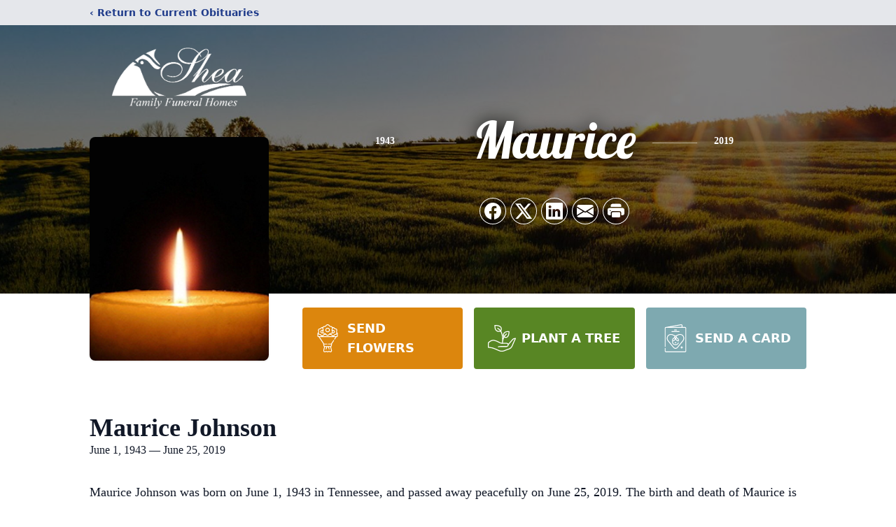

--- FILE ---
content_type: text/html; charset=utf-8
request_url: https://www.google.com/recaptcha/enterprise/anchor?ar=1&k=6LdVzfkqAAAAADah_ghhs8lwCZAw7t-INfTVCqXk&co=aHR0cHM6Ly93d3cuc2hlYWZ1bmVyYWxob21lcy5jb206NDQz&hl=en&type=image&v=PoyoqOPhxBO7pBk68S4YbpHZ&theme=light&size=invisible&badge=bottomright&anchor-ms=20000&execute-ms=30000&cb=stwunv8dyuby
body_size: 49774
content:
<!DOCTYPE HTML><html dir="ltr" lang="en"><head><meta http-equiv="Content-Type" content="text/html; charset=UTF-8">
<meta http-equiv="X-UA-Compatible" content="IE=edge">
<title>reCAPTCHA</title>
<style type="text/css">
/* cyrillic-ext */
@font-face {
  font-family: 'Roboto';
  font-style: normal;
  font-weight: 400;
  font-stretch: 100%;
  src: url(//fonts.gstatic.com/s/roboto/v48/KFO7CnqEu92Fr1ME7kSn66aGLdTylUAMa3GUBHMdazTgWw.woff2) format('woff2');
  unicode-range: U+0460-052F, U+1C80-1C8A, U+20B4, U+2DE0-2DFF, U+A640-A69F, U+FE2E-FE2F;
}
/* cyrillic */
@font-face {
  font-family: 'Roboto';
  font-style: normal;
  font-weight: 400;
  font-stretch: 100%;
  src: url(//fonts.gstatic.com/s/roboto/v48/KFO7CnqEu92Fr1ME7kSn66aGLdTylUAMa3iUBHMdazTgWw.woff2) format('woff2');
  unicode-range: U+0301, U+0400-045F, U+0490-0491, U+04B0-04B1, U+2116;
}
/* greek-ext */
@font-face {
  font-family: 'Roboto';
  font-style: normal;
  font-weight: 400;
  font-stretch: 100%;
  src: url(//fonts.gstatic.com/s/roboto/v48/KFO7CnqEu92Fr1ME7kSn66aGLdTylUAMa3CUBHMdazTgWw.woff2) format('woff2');
  unicode-range: U+1F00-1FFF;
}
/* greek */
@font-face {
  font-family: 'Roboto';
  font-style: normal;
  font-weight: 400;
  font-stretch: 100%;
  src: url(//fonts.gstatic.com/s/roboto/v48/KFO7CnqEu92Fr1ME7kSn66aGLdTylUAMa3-UBHMdazTgWw.woff2) format('woff2');
  unicode-range: U+0370-0377, U+037A-037F, U+0384-038A, U+038C, U+038E-03A1, U+03A3-03FF;
}
/* math */
@font-face {
  font-family: 'Roboto';
  font-style: normal;
  font-weight: 400;
  font-stretch: 100%;
  src: url(//fonts.gstatic.com/s/roboto/v48/KFO7CnqEu92Fr1ME7kSn66aGLdTylUAMawCUBHMdazTgWw.woff2) format('woff2');
  unicode-range: U+0302-0303, U+0305, U+0307-0308, U+0310, U+0312, U+0315, U+031A, U+0326-0327, U+032C, U+032F-0330, U+0332-0333, U+0338, U+033A, U+0346, U+034D, U+0391-03A1, U+03A3-03A9, U+03B1-03C9, U+03D1, U+03D5-03D6, U+03F0-03F1, U+03F4-03F5, U+2016-2017, U+2034-2038, U+203C, U+2040, U+2043, U+2047, U+2050, U+2057, U+205F, U+2070-2071, U+2074-208E, U+2090-209C, U+20D0-20DC, U+20E1, U+20E5-20EF, U+2100-2112, U+2114-2115, U+2117-2121, U+2123-214F, U+2190, U+2192, U+2194-21AE, U+21B0-21E5, U+21F1-21F2, U+21F4-2211, U+2213-2214, U+2216-22FF, U+2308-230B, U+2310, U+2319, U+231C-2321, U+2336-237A, U+237C, U+2395, U+239B-23B7, U+23D0, U+23DC-23E1, U+2474-2475, U+25AF, U+25B3, U+25B7, U+25BD, U+25C1, U+25CA, U+25CC, U+25FB, U+266D-266F, U+27C0-27FF, U+2900-2AFF, U+2B0E-2B11, U+2B30-2B4C, U+2BFE, U+3030, U+FF5B, U+FF5D, U+1D400-1D7FF, U+1EE00-1EEFF;
}
/* symbols */
@font-face {
  font-family: 'Roboto';
  font-style: normal;
  font-weight: 400;
  font-stretch: 100%;
  src: url(//fonts.gstatic.com/s/roboto/v48/KFO7CnqEu92Fr1ME7kSn66aGLdTylUAMaxKUBHMdazTgWw.woff2) format('woff2');
  unicode-range: U+0001-000C, U+000E-001F, U+007F-009F, U+20DD-20E0, U+20E2-20E4, U+2150-218F, U+2190, U+2192, U+2194-2199, U+21AF, U+21E6-21F0, U+21F3, U+2218-2219, U+2299, U+22C4-22C6, U+2300-243F, U+2440-244A, U+2460-24FF, U+25A0-27BF, U+2800-28FF, U+2921-2922, U+2981, U+29BF, U+29EB, U+2B00-2BFF, U+4DC0-4DFF, U+FFF9-FFFB, U+10140-1018E, U+10190-1019C, U+101A0, U+101D0-101FD, U+102E0-102FB, U+10E60-10E7E, U+1D2C0-1D2D3, U+1D2E0-1D37F, U+1F000-1F0FF, U+1F100-1F1AD, U+1F1E6-1F1FF, U+1F30D-1F30F, U+1F315, U+1F31C, U+1F31E, U+1F320-1F32C, U+1F336, U+1F378, U+1F37D, U+1F382, U+1F393-1F39F, U+1F3A7-1F3A8, U+1F3AC-1F3AF, U+1F3C2, U+1F3C4-1F3C6, U+1F3CA-1F3CE, U+1F3D4-1F3E0, U+1F3ED, U+1F3F1-1F3F3, U+1F3F5-1F3F7, U+1F408, U+1F415, U+1F41F, U+1F426, U+1F43F, U+1F441-1F442, U+1F444, U+1F446-1F449, U+1F44C-1F44E, U+1F453, U+1F46A, U+1F47D, U+1F4A3, U+1F4B0, U+1F4B3, U+1F4B9, U+1F4BB, U+1F4BF, U+1F4C8-1F4CB, U+1F4D6, U+1F4DA, U+1F4DF, U+1F4E3-1F4E6, U+1F4EA-1F4ED, U+1F4F7, U+1F4F9-1F4FB, U+1F4FD-1F4FE, U+1F503, U+1F507-1F50B, U+1F50D, U+1F512-1F513, U+1F53E-1F54A, U+1F54F-1F5FA, U+1F610, U+1F650-1F67F, U+1F687, U+1F68D, U+1F691, U+1F694, U+1F698, U+1F6AD, U+1F6B2, U+1F6B9-1F6BA, U+1F6BC, U+1F6C6-1F6CF, U+1F6D3-1F6D7, U+1F6E0-1F6EA, U+1F6F0-1F6F3, U+1F6F7-1F6FC, U+1F700-1F7FF, U+1F800-1F80B, U+1F810-1F847, U+1F850-1F859, U+1F860-1F887, U+1F890-1F8AD, U+1F8B0-1F8BB, U+1F8C0-1F8C1, U+1F900-1F90B, U+1F93B, U+1F946, U+1F984, U+1F996, U+1F9E9, U+1FA00-1FA6F, U+1FA70-1FA7C, U+1FA80-1FA89, U+1FA8F-1FAC6, U+1FACE-1FADC, U+1FADF-1FAE9, U+1FAF0-1FAF8, U+1FB00-1FBFF;
}
/* vietnamese */
@font-face {
  font-family: 'Roboto';
  font-style: normal;
  font-weight: 400;
  font-stretch: 100%;
  src: url(//fonts.gstatic.com/s/roboto/v48/KFO7CnqEu92Fr1ME7kSn66aGLdTylUAMa3OUBHMdazTgWw.woff2) format('woff2');
  unicode-range: U+0102-0103, U+0110-0111, U+0128-0129, U+0168-0169, U+01A0-01A1, U+01AF-01B0, U+0300-0301, U+0303-0304, U+0308-0309, U+0323, U+0329, U+1EA0-1EF9, U+20AB;
}
/* latin-ext */
@font-face {
  font-family: 'Roboto';
  font-style: normal;
  font-weight: 400;
  font-stretch: 100%;
  src: url(//fonts.gstatic.com/s/roboto/v48/KFO7CnqEu92Fr1ME7kSn66aGLdTylUAMa3KUBHMdazTgWw.woff2) format('woff2');
  unicode-range: U+0100-02BA, U+02BD-02C5, U+02C7-02CC, U+02CE-02D7, U+02DD-02FF, U+0304, U+0308, U+0329, U+1D00-1DBF, U+1E00-1E9F, U+1EF2-1EFF, U+2020, U+20A0-20AB, U+20AD-20C0, U+2113, U+2C60-2C7F, U+A720-A7FF;
}
/* latin */
@font-face {
  font-family: 'Roboto';
  font-style: normal;
  font-weight: 400;
  font-stretch: 100%;
  src: url(//fonts.gstatic.com/s/roboto/v48/KFO7CnqEu92Fr1ME7kSn66aGLdTylUAMa3yUBHMdazQ.woff2) format('woff2');
  unicode-range: U+0000-00FF, U+0131, U+0152-0153, U+02BB-02BC, U+02C6, U+02DA, U+02DC, U+0304, U+0308, U+0329, U+2000-206F, U+20AC, U+2122, U+2191, U+2193, U+2212, U+2215, U+FEFF, U+FFFD;
}
/* cyrillic-ext */
@font-face {
  font-family: 'Roboto';
  font-style: normal;
  font-weight: 500;
  font-stretch: 100%;
  src: url(//fonts.gstatic.com/s/roboto/v48/KFO7CnqEu92Fr1ME7kSn66aGLdTylUAMa3GUBHMdazTgWw.woff2) format('woff2');
  unicode-range: U+0460-052F, U+1C80-1C8A, U+20B4, U+2DE0-2DFF, U+A640-A69F, U+FE2E-FE2F;
}
/* cyrillic */
@font-face {
  font-family: 'Roboto';
  font-style: normal;
  font-weight: 500;
  font-stretch: 100%;
  src: url(//fonts.gstatic.com/s/roboto/v48/KFO7CnqEu92Fr1ME7kSn66aGLdTylUAMa3iUBHMdazTgWw.woff2) format('woff2');
  unicode-range: U+0301, U+0400-045F, U+0490-0491, U+04B0-04B1, U+2116;
}
/* greek-ext */
@font-face {
  font-family: 'Roboto';
  font-style: normal;
  font-weight: 500;
  font-stretch: 100%;
  src: url(//fonts.gstatic.com/s/roboto/v48/KFO7CnqEu92Fr1ME7kSn66aGLdTylUAMa3CUBHMdazTgWw.woff2) format('woff2');
  unicode-range: U+1F00-1FFF;
}
/* greek */
@font-face {
  font-family: 'Roboto';
  font-style: normal;
  font-weight: 500;
  font-stretch: 100%;
  src: url(//fonts.gstatic.com/s/roboto/v48/KFO7CnqEu92Fr1ME7kSn66aGLdTylUAMa3-UBHMdazTgWw.woff2) format('woff2');
  unicode-range: U+0370-0377, U+037A-037F, U+0384-038A, U+038C, U+038E-03A1, U+03A3-03FF;
}
/* math */
@font-face {
  font-family: 'Roboto';
  font-style: normal;
  font-weight: 500;
  font-stretch: 100%;
  src: url(//fonts.gstatic.com/s/roboto/v48/KFO7CnqEu92Fr1ME7kSn66aGLdTylUAMawCUBHMdazTgWw.woff2) format('woff2');
  unicode-range: U+0302-0303, U+0305, U+0307-0308, U+0310, U+0312, U+0315, U+031A, U+0326-0327, U+032C, U+032F-0330, U+0332-0333, U+0338, U+033A, U+0346, U+034D, U+0391-03A1, U+03A3-03A9, U+03B1-03C9, U+03D1, U+03D5-03D6, U+03F0-03F1, U+03F4-03F5, U+2016-2017, U+2034-2038, U+203C, U+2040, U+2043, U+2047, U+2050, U+2057, U+205F, U+2070-2071, U+2074-208E, U+2090-209C, U+20D0-20DC, U+20E1, U+20E5-20EF, U+2100-2112, U+2114-2115, U+2117-2121, U+2123-214F, U+2190, U+2192, U+2194-21AE, U+21B0-21E5, U+21F1-21F2, U+21F4-2211, U+2213-2214, U+2216-22FF, U+2308-230B, U+2310, U+2319, U+231C-2321, U+2336-237A, U+237C, U+2395, U+239B-23B7, U+23D0, U+23DC-23E1, U+2474-2475, U+25AF, U+25B3, U+25B7, U+25BD, U+25C1, U+25CA, U+25CC, U+25FB, U+266D-266F, U+27C0-27FF, U+2900-2AFF, U+2B0E-2B11, U+2B30-2B4C, U+2BFE, U+3030, U+FF5B, U+FF5D, U+1D400-1D7FF, U+1EE00-1EEFF;
}
/* symbols */
@font-face {
  font-family: 'Roboto';
  font-style: normal;
  font-weight: 500;
  font-stretch: 100%;
  src: url(//fonts.gstatic.com/s/roboto/v48/KFO7CnqEu92Fr1ME7kSn66aGLdTylUAMaxKUBHMdazTgWw.woff2) format('woff2');
  unicode-range: U+0001-000C, U+000E-001F, U+007F-009F, U+20DD-20E0, U+20E2-20E4, U+2150-218F, U+2190, U+2192, U+2194-2199, U+21AF, U+21E6-21F0, U+21F3, U+2218-2219, U+2299, U+22C4-22C6, U+2300-243F, U+2440-244A, U+2460-24FF, U+25A0-27BF, U+2800-28FF, U+2921-2922, U+2981, U+29BF, U+29EB, U+2B00-2BFF, U+4DC0-4DFF, U+FFF9-FFFB, U+10140-1018E, U+10190-1019C, U+101A0, U+101D0-101FD, U+102E0-102FB, U+10E60-10E7E, U+1D2C0-1D2D3, U+1D2E0-1D37F, U+1F000-1F0FF, U+1F100-1F1AD, U+1F1E6-1F1FF, U+1F30D-1F30F, U+1F315, U+1F31C, U+1F31E, U+1F320-1F32C, U+1F336, U+1F378, U+1F37D, U+1F382, U+1F393-1F39F, U+1F3A7-1F3A8, U+1F3AC-1F3AF, U+1F3C2, U+1F3C4-1F3C6, U+1F3CA-1F3CE, U+1F3D4-1F3E0, U+1F3ED, U+1F3F1-1F3F3, U+1F3F5-1F3F7, U+1F408, U+1F415, U+1F41F, U+1F426, U+1F43F, U+1F441-1F442, U+1F444, U+1F446-1F449, U+1F44C-1F44E, U+1F453, U+1F46A, U+1F47D, U+1F4A3, U+1F4B0, U+1F4B3, U+1F4B9, U+1F4BB, U+1F4BF, U+1F4C8-1F4CB, U+1F4D6, U+1F4DA, U+1F4DF, U+1F4E3-1F4E6, U+1F4EA-1F4ED, U+1F4F7, U+1F4F9-1F4FB, U+1F4FD-1F4FE, U+1F503, U+1F507-1F50B, U+1F50D, U+1F512-1F513, U+1F53E-1F54A, U+1F54F-1F5FA, U+1F610, U+1F650-1F67F, U+1F687, U+1F68D, U+1F691, U+1F694, U+1F698, U+1F6AD, U+1F6B2, U+1F6B9-1F6BA, U+1F6BC, U+1F6C6-1F6CF, U+1F6D3-1F6D7, U+1F6E0-1F6EA, U+1F6F0-1F6F3, U+1F6F7-1F6FC, U+1F700-1F7FF, U+1F800-1F80B, U+1F810-1F847, U+1F850-1F859, U+1F860-1F887, U+1F890-1F8AD, U+1F8B0-1F8BB, U+1F8C0-1F8C1, U+1F900-1F90B, U+1F93B, U+1F946, U+1F984, U+1F996, U+1F9E9, U+1FA00-1FA6F, U+1FA70-1FA7C, U+1FA80-1FA89, U+1FA8F-1FAC6, U+1FACE-1FADC, U+1FADF-1FAE9, U+1FAF0-1FAF8, U+1FB00-1FBFF;
}
/* vietnamese */
@font-face {
  font-family: 'Roboto';
  font-style: normal;
  font-weight: 500;
  font-stretch: 100%;
  src: url(//fonts.gstatic.com/s/roboto/v48/KFO7CnqEu92Fr1ME7kSn66aGLdTylUAMa3OUBHMdazTgWw.woff2) format('woff2');
  unicode-range: U+0102-0103, U+0110-0111, U+0128-0129, U+0168-0169, U+01A0-01A1, U+01AF-01B0, U+0300-0301, U+0303-0304, U+0308-0309, U+0323, U+0329, U+1EA0-1EF9, U+20AB;
}
/* latin-ext */
@font-face {
  font-family: 'Roboto';
  font-style: normal;
  font-weight: 500;
  font-stretch: 100%;
  src: url(//fonts.gstatic.com/s/roboto/v48/KFO7CnqEu92Fr1ME7kSn66aGLdTylUAMa3KUBHMdazTgWw.woff2) format('woff2');
  unicode-range: U+0100-02BA, U+02BD-02C5, U+02C7-02CC, U+02CE-02D7, U+02DD-02FF, U+0304, U+0308, U+0329, U+1D00-1DBF, U+1E00-1E9F, U+1EF2-1EFF, U+2020, U+20A0-20AB, U+20AD-20C0, U+2113, U+2C60-2C7F, U+A720-A7FF;
}
/* latin */
@font-face {
  font-family: 'Roboto';
  font-style: normal;
  font-weight: 500;
  font-stretch: 100%;
  src: url(//fonts.gstatic.com/s/roboto/v48/KFO7CnqEu92Fr1ME7kSn66aGLdTylUAMa3yUBHMdazQ.woff2) format('woff2');
  unicode-range: U+0000-00FF, U+0131, U+0152-0153, U+02BB-02BC, U+02C6, U+02DA, U+02DC, U+0304, U+0308, U+0329, U+2000-206F, U+20AC, U+2122, U+2191, U+2193, U+2212, U+2215, U+FEFF, U+FFFD;
}
/* cyrillic-ext */
@font-face {
  font-family: 'Roboto';
  font-style: normal;
  font-weight: 900;
  font-stretch: 100%;
  src: url(//fonts.gstatic.com/s/roboto/v48/KFO7CnqEu92Fr1ME7kSn66aGLdTylUAMa3GUBHMdazTgWw.woff2) format('woff2');
  unicode-range: U+0460-052F, U+1C80-1C8A, U+20B4, U+2DE0-2DFF, U+A640-A69F, U+FE2E-FE2F;
}
/* cyrillic */
@font-face {
  font-family: 'Roboto';
  font-style: normal;
  font-weight: 900;
  font-stretch: 100%;
  src: url(//fonts.gstatic.com/s/roboto/v48/KFO7CnqEu92Fr1ME7kSn66aGLdTylUAMa3iUBHMdazTgWw.woff2) format('woff2');
  unicode-range: U+0301, U+0400-045F, U+0490-0491, U+04B0-04B1, U+2116;
}
/* greek-ext */
@font-face {
  font-family: 'Roboto';
  font-style: normal;
  font-weight: 900;
  font-stretch: 100%;
  src: url(//fonts.gstatic.com/s/roboto/v48/KFO7CnqEu92Fr1ME7kSn66aGLdTylUAMa3CUBHMdazTgWw.woff2) format('woff2');
  unicode-range: U+1F00-1FFF;
}
/* greek */
@font-face {
  font-family: 'Roboto';
  font-style: normal;
  font-weight: 900;
  font-stretch: 100%;
  src: url(//fonts.gstatic.com/s/roboto/v48/KFO7CnqEu92Fr1ME7kSn66aGLdTylUAMa3-UBHMdazTgWw.woff2) format('woff2');
  unicode-range: U+0370-0377, U+037A-037F, U+0384-038A, U+038C, U+038E-03A1, U+03A3-03FF;
}
/* math */
@font-face {
  font-family: 'Roboto';
  font-style: normal;
  font-weight: 900;
  font-stretch: 100%;
  src: url(//fonts.gstatic.com/s/roboto/v48/KFO7CnqEu92Fr1ME7kSn66aGLdTylUAMawCUBHMdazTgWw.woff2) format('woff2');
  unicode-range: U+0302-0303, U+0305, U+0307-0308, U+0310, U+0312, U+0315, U+031A, U+0326-0327, U+032C, U+032F-0330, U+0332-0333, U+0338, U+033A, U+0346, U+034D, U+0391-03A1, U+03A3-03A9, U+03B1-03C9, U+03D1, U+03D5-03D6, U+03F0-03F1, U+03F4-03F5, U+2016-2017, U+2034-2038, U+203C, U+2040, U+2043, U+2047, U+2050, U+2057, U+205F, U+2070-2071, U+2074-208E, U+2090-209C, U+20D0-20DC, U+20E1, U+20E5-20EF, U+2100-2112, U+2114-2115, U+2117-2121, U+2123-214F, U+2190, U+2192, U+2194-21AE, U+21B0-21E5, U+21F1-21F2, U+21F4-2211, U+2213-2214, U+2216-22FF, U+2308-230B, U+2310, U+2319, U+231C-2321, U+2336-237A, U+237C, U+2395, U+239B-23B7, U+23D0, U+23DC-23E1, U+2474-2475, U+25AF, U+25B3, U+25B7, U+25BD, U+25C1, U+25CA, U+25CC, U+25FB, U+266D-266F, U+27C0-27FF, U+2900-2AFF, U+2B0E-2B11, U+2B30-2B4C, U+2BFE, U+3030, U+FF5B, U+FF5D, U+1D400-1D7FF, U+1EE00-1EEFF;
}
/* symbols */
@font-face {
  font-family: 'Roboto';
  font-style: normal;
  font-weight: 900;
  font-stretch: 100%;
  src: url(//fonts.gstatic.com/s/roboto/v48/KFO7CnqEu92Fr1ME7kSn66aGLdTylUAMaxKUBHMdazTgWw.woff2) format('woff2');
  unicode-range: U+0001-000C, U+000E-001F, U+007F-009F, U+20DD-20E0, U+20E2-20E4, U+2150-218F, U+2190, U+2192, U+2194-2199, U+21AF, U+21E6-21F0, U+21F3, U+2218-2219, U+2299, U+22C4-22C6, U+2300-243F, U+2440-244A, U+2460-24FF, U+25A0-27BF, U+2800-28FF, U+2921-2922, U+2981, U+29BF, U+29EB, U+2B00-2BFF, U+4DC0-4DFF, U+FFF9-FFFB, U+10140-1018E, U+10190-1019C, U+101A0, U+101D0-101FD, U+102E0-102FB, U+10E60-10E7E, U+1D2C0-1D2D3, U+1D2E0-1D37F, U+1F000-1F0FF, U+1F100-1F1AD, U+1F1E6-1F1FF, U+1F30D-1F30F, U+1F315, U+1F31C, U+1F31E, U+1F320-1F32C, U+1F336, U+1F378, U+1F37D, U+1F382, U+1F393-1F39F, U+1F3A7-1F3A8, U+1F3AC-1F3AF, U+1F3C2, U+1F3C4-1F3C6, U+1F3CA-1F3CE, U+1F3D4-1F3E0, U+1F3ED, U+1F3F1-1F3F3, U+1F3F5-1F3F7, U+1F408, U+1F415, U+1F41F, U+1F426, U+1F43F, U+1F441-1F442, U+1F444, U+1F446-1F449, U+1F44C-1F44E, U+1F453, U+1F46A, U+1F47D, U+1F4A3, U+1F4B0, U+1F4B3, U+1F4B9, U+1F4BB, U+1F4BF, U+1F4C8-1F4CB, U+1F4D6, U+1F4DA, U+1F4DF, U+1F4E3-1F4E6, U+1F4EA-1F4ED, U+1F4F7, U+1F4F9-1F4FB, U+1F4FD-1F4FE, U+1F503, U+1F507-1F50B, U+1F50D, U+1F512-1F513, U+1F53E-1F54A, U+1F54F-1F5FA, U+1F610, U+1F650-1F67F, U+1F687, U+1F68D, U+1F691, U+1F694, U+1F698, U+1F6AD, U+1F6B2, U+1F6B9-1F6BA, U+1F6BC, U+1F6C6-1F6CF, U+1F6D3-1F6D7, U+1F6E0-1F6EA, U+1F6F0-1F6F3, U+1F6F7-1F6FC, U+1F700-1F7FF, U+1F800-1F80B, U+1F810-1F847, U+1F850-1F859, U+1F860-1F887, U+1F890-1F8AD, U+1F8B0-1F8BB, U+1F8C0-1F8C1, U+1F900-1F90B, U+1F93B, U+1F946, U+1F984, U+1F996, U+1F9E9, U+1FA00-1FA6F, U+1FA70-1FA7C, U+1FA80-1FA89, U+1FA8F-1FAC6, U+1FACE-1FADC, U+1FADF-1FAE9, U+1FAF0-1FAF8, U+1FB00-1FBFF;
}
/* vietnamese */
@font-face {
  font-family: 'Roboto';
  font-style: normal;
  font-weight: 900;
  font-stretch: 100%;
  src: url(//fonts.gstatic.com/s/roboto/v48/KFO7CnqEu92Fr1ME7kSn66aGLdTylUAMa3OUBHMdazTgWw.woff2) format('woff2');
  unicode-range: U+0102-0103, U+0110-0111, U+0128-0129, U+0168-0169, U+01A0-01A1, U+01AF-01B0, U+0300-0301, U+0303-0304, U+0308-0309, U+0323, U+0329, U+1EA0-1EF9, U+20AB;
}
/* latin-ext */
@font-face {
  font-family: 'Roboto';
  font-style: normal;
  font-weight: 900;
  font-stretch: 100%;
  src: url(//fonts.gstatic.com/s/roboto/v48/KFO7CnqEu92Fr1ME7kSn66aGLdTylUAMa3KUBHMdazTgWw.woff2) format('woff2');
  unicode-range: U+0100-02BA, U+02BD-02C5, U+02C7-02CC, U+02CE-02D7, U+02DD-02FF, U+0304, U+0308, U+0329, U+1D00-1DBF, U+1E00-1E9F, U+1EF2-1EFF, U+2020, U+20A0-20AB, U+20AD-20C0, U+2113, U+2C60-2C7F, U+A720-A7FF;
}
/* latin */
@font-face {
  font-family: 'Roboto';
  font-style: normal;
  font-weight: 900;
  font-stretch: 100%;
  src: url(//fonts.gstatic.com/s/roboto/v48/KFO7CnqEu92Fr1ME7kSn66aGLdTylUAMa3yUBHMdazQ.woff2) format('woff2');
  unicode-range: U+0000-00FF, U+0131, U+0152-0153, U+02BB-02BC, U+02C6, U+02DA, U+02DC, U+0304, U+0308, U+0329, U+2000-206F, U+20AC, U+2122, U+2191, U+2193, U+2212, U+2215, U+FEFF, U+FFFD;
}

</style>
<link rel="stylesheet" type="text/css" href="https://www.gstatic.com/recaptcha/releases/PoyoqOPhxBO7pBk68S4YbpHZ/styles__ltr.css">
<script nonce="FQkXKzH4NcT6rzvtNzN7ZA" type="text/javascript">window['__recaptcha_api'] = 'https://www.google.com/recaptcha/enterprise/';</script>
<script type="text/javascript" src="https://www.gstatic.com/recaptcha/releases/PoyoqOPhxBO7pBk68S4YbpHZ/recaptcha__en.js" nonce="FQkXKzH4NcT6rzvtNzN7ZA">
      
    </script></head>
<body><div id="rc-anchor-alert" class="rc-anchor-alert"></div>
<input type="hidden" id="recaptcha-token" value="[base64]">
<script type="text/javascript" nonce="FQkXKzH4NcT6rzvtNzN7ZA">
      recaptcha.anchor.Main.init("[\x22ainput\x22,[\x22bgdata\x22,\x22\x22,\[base64]/[base64]/[base64]/[base64]/[base64]/[base64]/[base64]/[base64]/[base64]/[base64]\\u003d\x22,\[base64]\\u003d\x22,\[base64]/DnMKvw4bDljjCpsOIw4dgwrDDm1jCm8KRMw0Zw7HDkDjDncKCZcKDQMOBKRzCvWtxeMKyZMO1CDfCrMOew4FYBGLDvmICWcKXw4/[base64]/CqsKmw4zDk8O4w7fDk0jDicOBwrvCklLDn8OPw63CnsK1w55YCDfDjcK0w6HDhcOMGA80Nm7Dj8ONw7Iab8OkXMOEw6hFXsKjw4NswqXCpcOnw5/DisKcwonCjUDDpz3Cp1TDqMOmXcKYbsOyesOWwofDg8OHFVHCtk1Twq06wpwhw57Cg8KXwp53wqDCoUkfbnQdwr0vw4LDkj/Cpk9FwoHCoAtXEULDnk1ywrTCuQ7Di8O1T2xyA8O1w6XCv8Kjw7IhGsKaw6bCpQ/CoSvDm04nw7ZgU0Iqw4hRwrALw5UXCsK+TBXDk8ORah/DkGPCjgTDoMK0Qgwtw7fCkcOeSDTDu8KoXMKdwrA8bcOXw4cdWHFfcxEMwrDCucO1c8KWw4LDjcOydMOtw7JEF8OzEELCg3HDrmXCpMKQwozCiC4awpVJNcKML8KqGsKiAMOJfR/Dn8OZwrQ6Mh7DkD18w73Chipjw7l8XGdAw4wHw4VIw4PCnsKcbMKnVi4Hw78rCMKqwrnCssO/ZWzCtH0ew4UXw5/[base64]/Cm8KRwq8qwofDosKSCcOZw7dfw4dccjULLDpiw4bCqMKqOSrDgMKuVsKoJMKsISDCksOHwqTDhVYvewfDhsK8TsOSwosNahzDrWhFwpnDlRjComXDqMKIH8OKS0/DhD7CjyXDvcO3w77Ch8OxwqzDgQsVw5HDi8K1LsO4w79hR8OkfMKQw5szK8K/woJUX8Ksw73CrwcIdTrDscODYBl4w4FywoXCpMKRM8KzwogHw5LCrcO1IUItNcK0PsOgwqvCmX/CmMKNwrLDuMKgEcOwwrrDtsKPDgHCqcKyIMOMwokHFh4pBMO6w4xUDMOcwqvCnQrDp8KedDrCjkHCpMKuUsKUw7LDicKEw7Azw5guw7wsw7khwr7DnV0Vw5fDm8KGWVNnw7AHwp1Kw6Yfw7YpWsKJwrnCuQpwPMOUPMOUw6zDscK+ETXCj2nCjMO/HsKvVn3CvsO8wpXDr8O+aFDDjW0swqQvw4/[base64]/DrwLDpEzDoGvDsBPCtcOlw43DgsKhw4YIwpnDiFDCl8KzIBktw74Awo3DjMKwwqPCnsOswqZlwpvDk8KAE0rCm0/Djk9eN8OQR8OGOUZ+dyrChUAfw5sWwqLCs2JXwpIXw7dvAFfDlsKOwoTDhcOgc8O9VcO2Q0LDsn7CiVbCvMKlN2PCkcKySjQ/[base64]/[base64]/CnR3DnHnDvMKKw71iKcO0MsKPwrh/e1jCt1kIQcOWwowBwozDpULDj2LDj8OfwrnDlWLClMKJw6nDgcK0Z3RnCsKFwrnClcOkZnHDsE/ClcKvRmTCv8K3fMO0wpnDhVnDq8OYw4XCkTUvw6ovw7XCqsOmwpvClkd+Vg/DvHPDjsKDIsKBHgpEOg4XLMKxwopMwrTCpmAqw79Vwp5VaERhwqYXGADCrHHDmhw/w6l6w6LDtsO6f8KVNSgiwrnCi8OyFSJqwoYNwq1XcjvDtcO+w7YVRcOcwqrDjjsDacOEwrPDvXpTwqMxVcOCXyvCuknCgsOQw7Jbw6nDqMKGwq7CscKwXHXDisKawow/HsO/w6HDoX8RwqUeHiQCwr8Dw7HDksOkQhcUw7Btw7jDncKSO8KAw7JywpA5IcK6w7kTwrHDk0J5Lgk2w4ETw4LCocKhwpTCs2wrw7V3w57DhH3DocObwqwRTcOMTxnChnVVS3/DucO2OsKEw6dadFXCpQFFVsOkw7zCgMKbw7HDrsK7woTCrcOVBiLCpsKrXcKYwrTChT5+AcO4w6rCnMKjwoPCkkXClsKvOChUa8OGGsO5SX83VsOaCDnCiMKNAgIxw58hRRZzwrvCncKVw6LDrMOKHAJ/wp5WwrAxw7zCgDYNwqcowoHCiMOtQcKBw4zCgn7Co8KLZUcqX8KJw5DCnkcYYznDlX/DswZDwpnDhsKZexPDpgA7DcOvwqjDhE/[base64]/w4HDrH7CtB7DvsOnwqrDrnYywqxpcMOXw6jDuMOtwobDm1hXw7Rfw5/[base64]/[base64]/wqvDscOtC3jCmkMcIGDCocOmw4Qnw6XCrxXDqsOIw7jCg8KjAXEzwopKw4V4PMOFW8K0wpPCgcOjwrvCk8OZw6YdL13CtHwXHG1Ew6EkJsKfwqdWwpJOwpjDrsKRMcOBXSnDhUnDmBnDu8O/bWk4w6vCgMOWfm3DuH8+wrrCpcKkw7DDm2oRwr1lWm/CusOCwrRcwqBQwrQQwoTCuB/DscO4UyDDulYAAT7DlsOtw7TCiMKDcFpCw5jDocOrw6xIw7cxw7Z9Kz/[base64]/CqcOkw4oCwrlbw7MjUcKzwq7DvxwbwpAOOSgKw6l+w6RIW8KjM8OZw5PCq8Kew7h9wp7CqMOKwpjDiMO/dzHDgyPDuSkFbSxGLBrCs8OxbcODZMKqA8K/AcOVTMKvM8Ojw77CgRgVVsK3VE8+w4HCiB/CjsOXwrHCmT7DuA4kw4E+wqnCvUYewobCscK5wq3Dj1fDk3LDkRbDh0sWw5/CvlJVF8KvXxXDoMOsAMKJwrXCqGkNfcOyZVnDuj/ClSkUw7dww6zCly3DtVDDkXDDnUpVQsK3CsKZAsK/B0LDp8KqwocYw5rDu8Olwr3ChMOhwovCusOjwpzDrsORw6VOdn4lFUPCisKdSW12wrMWw5gAwqXCpSrCoMOgAn3CjgzCmUjCk15/dAXDvBZdUBofwpElwqVhTiXDgMKzw5PDu8OpEwoow41SGcKpw5oVwqldU8KhwoXDmhM/wpxHwoXDlBNGw7JfwrLDlzDDvVnCksOtw6fDmsK7H8Oowo/DsXg4wpEQwp56wrVjecOewp5sUExKJSzDo0PDrsO/w5LCigbDgMK7FADDtsKlw4LCpsOzw4PCosKzwqwjwqo4wp1lTWNaw7Ilwropw7/[base64]/w45TDAQYcnbCmsKIRk3Dq8Ogw7oWBi7DvcKDwq7CoF7DlgnDlsKeeWrDrSMRHlTDpsK/wqLDlsK3S8OZTEcvwoh9wr3CkcOpw6zDtCofeV9VAB1Aw6ZHwpZtw6QJWcKMwr5kwrkuwqPClMOfEMKyAjZHbSXDiMO/w6cPC8KRwoQWW8K4wpNsBcOBNsKbYsOsNsKQwr7DpgrDucOOQ3ctPMOLw7xjw7zClGRRGMOWwqkwIDXCrQ8LETIcYhrDt8Kkwr/Ck1vCtsOGw7A5w4lfw70Wc8KMwoF5w7BEw7/DiEUFLsKJw7pHw58AwqrDsUQIECXCvsOqdHAOw7jCscKLwrbCkHvCtsKFGkheJ0Uow7s6woTDjDnCqV1aw6piWXrCrcKCScOLIMO5wrrDr8OKwqLCgCDCh3ktw5TDrMKvwolhP8KrOEDChsOocWHCpgJQw7IJwqckGlDCnlldwrnCq8KewrBow48kwo/DsnVBX8OJwq5mwp52wpISThLCi13CrA96w5zClsKEw6jChiILwpNFbgLDlgnDhMOXesO+wrvCgSvCrcOSw440wp46w4lnB17DvU4XbMKIwoBZThLDsMKawqMhw6p5KMOwbcKJMlRHwoJowrpHw4IVwohXw60Tw7fCrMKACsO4AsO9woxlXcKSWMK/w6t8woDCm8KUw7rDjHnCtsKJOQY5UsKWwpTDlcODGMKPwqvCtzV3w7tKw7QVwoDDq3PCnsOTMMOPB8OjLMOyXMO1FsO7w7nDs17Du8KKw6LCvW7Cq0XCi2vCnxfDm8OewpVUPsK/NMKRDsKkw4lmw4tfwoQWw6RCw5YmwqIXHWFsDcKCw6c/w6bCsgMaGjYlw4XCu1hnw4Eow4M2wpHDkcOXw6jCv3Rjwo4zYMK1PsOZT8K1PMK9SFrClg9HbRlRwqrCv8OwVMOWNirDjsKqScOIw5p0wpfDsinCgMO7wobCiR3Cu8OJwpnDk0XDjUXCiMOWw5bDjsKcOcOROcKFw7ZqA8KSwoFXw5/Cr8KkC8KRwoXDgktywqLDrDUKw4ZywqPClxg3wqzDtsOUw7NpAMK2f8OddTHCqj1sVmMOGcO0f8K7w5cFPkTDnBLCjm7DmMOHwrrDsSYlwobCpE3ChUTCvMK/[base64]/[base64]/CocKFwrPCnMKvw4TCqCEZw54tw7rDmsOywrnDr23CqsOtw6RCOwITIVnDslMQVzvDjTTDsCduc8Knwo3DslrCj0BhH8Kcw4FWK8KCB1nCg8KFwrlRDsOiO1HDssOQwo/[base64]/[base64]/DnsK5wqjDiGbDhsKjw4IBwp4Gw79wQcKyw6PChB/[base64]/Dh8OCPMOIw7vDgMKpw6LDv8Ovw7zCv8OaCMOzw7HDojFtPUzCo8Kiw4rDscKJKxMTCMKPVmp4wrkhw4TDl8KMwqzCr17CiEwWw7p+JcKSOcOIWcKLwoEUw5DDsW0ew4VFw6zClMK1w6UEw6p8wq/CssKHdS0owpoyPMKoaMOaVsO7GwHDvQ8NVMOcwpjDkcOuw65/wog6w6M6w5RRw6YRf2fClTBJbnrCicOkw5NwC8OHw7VVwrfCgQLDpjdlw4vDq8OSwp8gwpQ9MMO0w4gFB14UVMKLczrDizTCgcOtwrRcwotFwp/[base64]/WMO1czY9w63CtQ4fJxVtw6jCmQvDv8KYw4/DmSzDpsOCOGfDusKiF8OjwqjCtlU8bMKjLMKCJsK/EMO9w7fCnlPDpMKjfXwswpdsAcKRG1g1P8KZHsOTw5HDocKYw6/[base64]/eMKhw4zCvGLCksK9fDQResK4w5XCpw9Nw4B1bcKXQcK0exzDgl9cCGXCjBhZw48iV8K4JsKdw4bDmC7CghrDpsK1b8O/woXCk1rCglPChnbCoQdkJcKTwqHChXQKwr9Ew7vDmVlFI1s7Gg8jwoHDpx7Dq8OAVQzCl8ONRV1ewpwmwrNcwqpSwpHDkHU5w73DtB/CrsOHClrCsgQPwpHDly4lYwfCpH8qM8OoYHbDgyI7w77CqcKhwrYSQ2DCvWUNFcO5HcKqwrLDuArDvlDDsMOnXcKZw5HCm8Ogw4h0GwTDr8O6RcKgw6J+K8OGw50FwrXCg8KzIcKRw4BXw5w7fsO6Z0/[base64]/[base64]/DscOmJ8K/PMOGb0LDg1trwoXCk8OkTGLCkTTDkTFrw7rDhzcPCsK9D8O3wrbCgHtywpPDllvDsGjCv2XDsFTCuQXDt8KSwpFXUsKUeHLDqTjCpsOSXMOQUGTDjW/CiEDDmzLCq8OaISdLwrZmw7HDucO7w6nDqmLChcOww6vCjcONQCnCvRzCv8OsO8OkVMONR8KNSMKNw6nCqsOUw5NEIkTCvzrCgcKdTMKTwpbCh8OSGAUoXMOnw5YXWCs/wqh0LCvCgMObH8KQwroUcMKEw48qw5TDlMOOw6DDlsO2wojCtMKPFRjCiCAtwo7DpAHCq1HChcKlGcOiw7VcBcKEw6BbcMOlw4pTcFARw4xVwovCrsK9wq/Dl8OzWB4FV8Oswr7Cn1zCk8OUZsKxwqzDi8OTwqLCrRDDnsORwpZbAcOnA1IrGsO8IH3DqVomf8OWGcKGwpBKEcO7wq/CijQzAnwLwocNwrjCjsOcwqvCtMOlFilPEcKFw64TwqnCsHVdYcK7wrbCvcOQHxF+S8O6woNGw57CtcKTBB3CrU7DmcOjw7ZSw4rDqcK/csKvIh/[base64]/IBLCrcKEdcKLesKUwqnCgMOZwoZYHcK2I8K5E25OdcKIDcOFFcO/w5sbFsKmwojDrMOVI0bDi1nCscKuLsOGw5EHw7TDtcKhw6/Cs8KCVnjCu8K9K0jDtsKQw4DClMK2S0DCrcKNSsO+w6gHwoTDgsK1ECTDu1l4acOEwpjCuDnDoWt0ZWXDqMOiblfChVfCqMOBMS8YNm3DoBzCkcKyWBfDsnXDhsO0C8OAw7Qaw57DvcO+wrduw6jDgwd4wprCnz/CoV7Dm8KLw54IWHvCtMKHwp/CnUjDnMKlBcKAwqcoIsKbKnPCisOXwrfDtmrCgE94wo88T3MSNVQ3wr9HwpDDrDgJQMK5w5onQsKWw4TDlcOQwpzDi19rwrYPwrA+wqpJFyPDtxFNfcKOwpbCmz7Dlxw5LVLCo8OhSMO5w4/Dm1DCgHxRw4w/[base64]/wrsLwqfCnjMXbcKSQsOuw4pDwq0+wqE5XMKldBpMwrvDp8KYw4LCqGPDisOgwqYIw54cc0MKw71IAEsZI8KHwrnChyHCnMOtX8Oswo52w7fDhiZpw67DkMKrwp1aCsOdTcK1wqRbw4/DgcOwJsKiMAAbw4Avwp3CpcOAFsOhwrTCj8KIwrDCgy4mNsKLw4cGMz9pwrzCuxjDtiXCtMKUV0LDpBTCuMKJMRpdVCUHZsKgw6x8wrt8GRbDvnRMw4DCiSoRwq3CuC/DtcO7cQRdwqIua2skw6QzWsKLWsOEw6pgFMKXKSjCkQ1yDBvClMOTS8O2D18NYVvDt8OdC27Ci1DCtyHDuEorwpzDicOPZsKvw4jDj8OHwrTCg1Y5woTChCjDuHPCsRMhwoc6w77DvMKAwrvCqsOmccKrw6HDncO6wp/[base64]/CmD07w6wqwqvCsmvCtyrDiljDtMKhCMO0w6xcc8OwIVXDusOHw6XDuXcOYsOAwq/DjUnCvSJtAsKfS1TDjsKIcxnCjxfDhsK5CsOvwoRlEwXCjiXCqhhuw6bDqwLDscOOwq4EEQt9ZixIDi4NKcO4w7d3cSzDq8O1w4/[base64]/DgMKqw7LDjcKjw44Vwpkjw6TDgsK9B8K7wpnDqXxmTnLCqsKdw5Zuw7Vkwo04wpPCkSYebiFECkoXGcKhA8OwCMK8wonCocOUYcO+w4oZwoBEw70uLTjCtQkHcATClzHCqMKtw7/ChFFzUsOfw4nCrsKIYsKtw4jDuWpIw6fDnHciw4N8YcKpIGzCllFkaMO5JsKwJMK+w6wVwodPXsOpw6PCvsO+ZlnDisKxw4nCnsK2w5VywoEHZ307wqTDnmYrK8KjVsOMb8OZwrhUADTCkhVjJXluwrrCqcKgw65NYMK/LjNqCSwaUcO5fAlrOMOYB8OQMiQXUcKDwoHDv8O4wrDDhMKuRQ/Cs8O5wpbCkiEVw69mwprDhjXDjH7DrcOGw5vCvlQvYmxfwrl/DDLDrl3Csmh6J3xmFMK4L8K8woXCkj5lGynDhsKPw5bDunXDisKdw7LDlxIew4hAWcObCQJjXcOFcMO6wrzCiCfCg3gEAWrCn8KjOmRWV1lHwpHDhcOPNcOzw48fw6MuGWpyT8K1QsOqw4bDrcKBP8Klwo8UwqLDlyrDo8O6w7rDmXI1w7s1w4zDqsKWK0wBP8O/[base64]/[base64]/DmcOwwpbCmCMIe8KKccKVay95AT/[base64]/KlXChsO/w7BRT1rCv8Oew7pWw77DrsKNeVRNGMKYw4tbwqHDlsOXFsKSw6fCnsKsw5FKelxtwrrCuynCgsKEwobDsMKmKsOywpfCrxdaw6bCrWQ8wojCkFIBwqIFwp/DukU0wrsHwp3Dk8KeZybCtEvCpSLDtV4ww6zCjhbCvjjDsmHCl8KMw4/ChXoucMOjwrPDphVUwoLDhQbDoAHDlMKyaMKramzCjMOsw6vDqlDDgxwjwrt2wrvDo8KWD8KPRsOkdsOMwq1Sw5dLwp4ewqw7wp/Do1nCh8O6w7bDjsKSwofDhMOow78VPBLDpmV3w40KNMO+wpxMUsK/[base64]/Dv3ITw7tXC8OVPXfDpMKBwrtOQcKHSEzCmC03w6TDjMKfQ8OywppAWcK5w6dRSMKdwrMeD8OaJsOvaDhrwp/DoiXDtsKQL8K0wq7CrcO7woBzwp3CtHXCocOhw4vCgkHDp8KowrFhw6fDixFRw7lwGmHDhMKZwr7Cgy85U8OfasKoARl8A2LDgcKYw5vCnMK+wpx3wozDvcO6QCMOwo7CnEjCoMKkwpoIH8K6wonDmsKJBT/Ds8KiaX7CnCcFw73DvC0ow6piwrYUw7AMw4rDocOLOcKVw4tobVQSVcOtw55iwrwLdxlFGgDDrnzCqmNWw4/DnCBHHWZ7w7wRw47Dr8OKAcKKw5/ClcKmAsO2N8Orwrk6w5zCulRiwqBXwpZ5MMOSw53ChcOIW0bCv8Ogw59bIMOTwqTCl8KDJ8OHwrFpRTTDilsEw7jClTbDu8KtIcOOPwUkw4TCon5gwqZlcsOzO2/DrcK0w7sawozCssOFV8O9w7JFBMK0D8OKw5MXw6hdw6HCo8OBwqYyw6rCs8KlwpnDgsKGA8Kxw6sNV2BMUcO6EnnCoEDDpzPDisK4IVAqwrwjw5AUw6/[base64]/w6c5ZhVxexRKw4JUTjRqw4jDoVJNM8O+bMK8Fy9cKDrDhcKXwqBrwrHCo24Swo/CuTdpOMKtTMKYSF3CsXHDkcK5HMKZwp3DuMOdRcKIacKrPwckw4VKwpTCsTlRccO2woMIwqLCuMOKF3DDjsOTwq58K2LDhXtWwqzCgWPDu8OSH8OTKsOrc8OFHR/Dn04iF8KZR8OMwq/Dn2xTMMKSw6FuCyDCsMOYwo3Cg8O/FlQxwp/Cq1bDoDw9w4sxwotHwqvCvhA0w4MIwp1Mw77DnsKBwpBDSQt6Jmo2LlLCgkzDrMOywq9jw6BrCsOrwrhvWxQDwoImw5LDl8O1wqp0QyHDhMKKE8KYdcKqw5PCrsOPN33DtxsbMsK3SsOnwqrDuSQuC349DsOEQMO+KMKIwoNjwpTCkcKNc3/[base64]/DoH8iEjzDlsKRwrhpwr4MXMKvwqFDbXHCuyVpwoEzwrzCtwPDvAEZw63DoX3CnRzCq8Oww5sncyUjw7B/[base64]/[base64]/CtlrDhcKzdW7Dp8OUwqHCq19jwpfCh8KEccOdwqPDtm47KgzCnsOVw57CpcK4HghIIz4odMK1wpTCv8KmwrjCs1PDsg3DosKkw5vCv3RIQsKuS8OldRV/DcO9wroewqISUFXDr8Ocbh4KKsK0wpTCgQVtw511EnERbWLClnjCpMKLw4nDp8OqMRXDosKvw5HDiMKWbjNYCW/CscOGa37DsSBOwo8Aw5wbLirDs8OuwoQKKklMLsKcw7NjJsKxw595G1JeDgTDl38CQ8O3woVnwovCvVfCiMOfw5tJQsK9bVpLN3QEwq/Cv8OKQMKvwpLDpzVTE17Ct2oOwrRfw7HCjDxlUA5rwrjCqjkvTH0/[base64]/CsMK9WcOmZsOdWn9ewpd/wrDCgEk3YsKHc3rDiG7CoMK3N3PClsKBIMONdzdGMsO3EsORIHPDly9iwrgSwowlGsOhw4bChMKBwqDCncOBwoI9woo5w6nDmF3DjsOnwoDCoEDCtcOkwq8gQ8KHL2jCgcOxBsKcbcKqwo7DoCnCqsK/N8OJI3h2w7XDlcOFwo05KsKIw7HCgzzDrsORI8KBw5JSw5nCisOQwrHCgnUcw5V5w5HDs8OmNsKKw5vCucOkaMOkKRBRw7dYwo53wrvDi37ChcOKLz88wrTDicKCcRgMw4TCisOpw7YcwrHDu8KAw6rCgH9IT3bCrVQ+wq/DgcKhLBrCl8KNQ8KzLMKlw6nDmzc0wr7CoXEAK2nDu8KyeUBbSCt9wooCw78wFcOVUcKGS3g2AynCq8KtIw5wwpcpw7U3CsOxTABvwpPDqH9Ww6HDq28GwrrCq8KUNixcUkwTJAZFwozDgcOIwoNrwoPDvEnDh8KvGsKYN1LDkcKzZcKRwoLCjUPCr8ORRsOoTG/ClAPDq8O3dSLCmibCoMK2VcKoCXgsYkBCJnPClsKHw74GwpBRDSdkw7/CmcK0w4jDrsKww4HDkywTIsOTFRfDngVlw5jDgsOyZsOcw6TDvyjCnsOSw7dwT8OmwrLDv8OMOj4ONsOXw5HCliVbeFJ7wo/DqcK+w71LTDfCl8Osw6HDtsKGwoPCvB0+wq5ow5DDlTjDosOGQSxpPE5GwrhuVcOsw51eY1rDlcK+wr/Ci04FF8KXNsKiw5R5w5Y2JcOLHxrDhSwJdMOOw5FHw40eQU5Xwp0cZFTCrTPDu8Kqw5tPTsKKf0XDg8OCw5fCpxnCncKrw5rCu8OTe8O4PnfCrMO8w6PCuCpaO2nDjzXCmQDDvMK/b212QMKyCsO7NHwIOzJuw5p7ZCvDgWssHnVPfMOyTSbDisOYw5vDkwIhIsOrEwzCpRLDs8KLA00CwrxJbyLChVhswqjDmizDiMOVa3zCgcOrw78REsOZBMO6U0zCjwwOwpjDpC/CosKxw7XClMKnImQ/wp9Rw5AUK8KYUsOKwovCuTpmw73DtQJjw7XDsX/Ci1YIwpEBaMOxSsKvwqM6NjrDmCtGJcKbBWzCo8KTw4ljwr1Cw7N9w5rDjcKOw6/CulrDmWhsDMOEbmNMYhPDkUt9wpvCqAfChcOPGRsHw5MaJVoCwoXCjcOtEEXCnVYKRMOsJMKSMcKvacOnwqBTwqLCsgUvIU/[base64]/DrcOxCMOZVHrDuifDlgvDtcKudnzDksOKWsOnwp19YwQ+UCzCu8OWGB3DtEIkCDREYXDCmXTDm8KBE8OzKsKrfnzDsBTCiyLDsUlOw7s0W8OjHsOMwp/CkVU3QnfCvMOxDypZw7F7wqo5w641Qy0mw6gmKF3CgSfCtEVewpnCuMK8wpNHw77Dp8ObZG5rQsKfc8KiwoBtSsK8w5lWEV0hw6zCgjcxeMOYfMKlN8KUwooEfMOzw7LCiTZROQEQBcOZAsKswqJTO2LCq0soLcK+wo7DrlHCiCF3wo3CiB7CtMKxwrXDnTIKA0h/GcKFwqcbKMOXwqrCscKPw4TCjDsGwowsLF13AsKcw77CnUoeZcKWwr/CjGVGE1bCkCg2Q8O4D8KZbB7DncOCXMK+wo06wonDkinDgFFzFj5uM1LDqsO2EW/DpcKdCcKWb08UNsKBw45QQsOQw4caw6bCuD/CucKYdU3DhR7Dl3bCocKww4VfV8KPwq3Dn8OHL8OUw5fDkcKTwqN8wpPCpMOaHCQcw7LDukVHeD/CjMOhK8OZOF8BbcK2FcKgZmcyw4kjFzLCnzPDmVbCocKrAcOTEMK3w4NhMmBXw7FVN8OQaipiT23CmcOOw7JzD29fwrhnwpzCgCTDjsOQw57DpUAQIA8Hdn0Iw5ZFw6JEw5srNMO9fMOWWMKfU04GGT3CmyEaXMOAGgp/wpvCrhg0wpzDoWDCjkfDg8K5wrjCusOJGsOJaMK/LX7DjXPCu8Oow5PDlMKkPzbCosO0bcK8wofDrxzDmcK7UcKQIUt1dykbD8KlwoHDpVHCgcO6MsO4w6bCoiPCkMOMw5cVwrERw5Uva8KBdSrDjMKtw53ClcKYw5MYw457Eg3CgiBHTMOOwrDCt37DvsOXKMO/ZcKSw7Faw6/DhybDuA0FVcKGQcKYEGtNQcKrY8Knw4EqEsOfSSHDocKcw4zDmMKbamLDk2oPVcOeMXLDuMO2w6Rbw55iOiInQ8KMJMKzw4XDv8OBw7XCs8Obw5DCj3HDhsKPw7oYNGfClVPCkcK7a8OEw4zDhWYCw4XDlDEHwprDqlfCqil8XcOEwoQmwrdfwoLCkcKow5/Cq3UnXBbDrMO5bBlNf8K2w7Y6EXfCpcOPwqbCtzpIw6sQTkYEwr8bw7LCvsKswowAwozCosKzwrxzwpYzw5xGaWvCuxd/[base64]/I8OyU3fDqXlPC2NBw7VlScO5SVHDlCzDoVFaX0XDoMK2wo9Ob17Cl3/DiUHDiMOnJcOJDcOzwp5WFcKFQ8Kvw7A8wr/DtjJWwpMvJcOUwqbDhcOUasOeW8OTOTXCisKEGMOuwpJPwohLH2NCccK4wqvDuWDDrF3CjE7DsMOSwoFKwoBIwo7CkS19IU51w4cSazLCqFgHChfDmkvCjm4WIgYzWXPCs8Oke8KcbsODwp7CqS7DpsKxJsOow5tFZcOfSHzCvMKAHzg9CcOiUULDnMOhAA/[base64]/Dlg/[base64]/Dm8ODwrTCrsKEA8Ozbj7Chh5bwp7CtMOBNcKowopFwolAJ8Osw5x6G3/Ck8O8wrNre8KXDRDCgcOISwAzbjw7ZXnCnX9fbXbDjcKaV0hpZcKcZMKgwqHCjFTDmMO2w68Hw5LCkznCmcKPODPClcOiS8K/N1fDv3/[base64]/Sz3ChWVMw53DisKjU3FSLTTCiMONE8OdwofCiMOlNcKvwpoiLcOUJy/Dl3fCr8K3TsOUwoDCmcOZwo81WisDwrsMVRTCkcOGwqdafnXDhCHDr8KQw5pbBRArw5fDphkgwopjPgXDjcKTw43CnWxVw5M9wp7CpxXDjgBjw5/Dsz/DnsKTw7MbTMOuwprDhWHClkTDisKiwo0TXUUBw7kNwqhCT8O5WsOMwpDCqV/[base64]/CgMOPFFo2VcKfw5MLwpXCnmQGOAtcw6IywpMAOkQMd8O4w4pOeGTCqmTCrCIXwqfDg8Osw605w7rDhiRkw6/CjsKBZsOVPmExUnUlw5jCqhfDulVvSlTDl8O5VsKMw5YBw4R/G8K6wqPDjS7Dggxiw7QTL8OSQMOtwp/Cl0Jqw79iVAvDg8KNw7/Dm1rCrcOywqdZwrAiPnnCsUc6WEzCiWrCmsKUCsOuK8KBwrbCuMO9wrxYHcOHw5hwRE/CosKGGxHDph0RNFzDrsOlw5TDp8KIwpYhwpbDtMKXwqRtw7VYwrMGw43ChH9Awr4qwoFSw5EcYcKAdcKMasKew4UDG8KAwp1hUMOvw6tKwp1swoEbw7TDgMKYNMOmw6rCpBQIw79nw54adBN5w6XDmcOswr7DpwDChMO3IsOHw5g/J8OHwpd5XHvCtcOHwoPCryvCmcKcNsOcw5PDol7ChMK9wrttwq/DkCVIHiEQb8Oqw7Aaw53CtMKHK8OIwprCl8KVwoHCmsOzMAwENsK4GMKcUFtZUX7DsStow4RKUUzCgsKOL8OGbcKewpEcwrjCkz5/w6PDlsKnPMOkKCPDk8KmwrtLYAvCjcOxSmB/wo4Ab8Kcw6F5w47Dnx/[base64]/CisK7w7w8w7vCthESCcKZVsK3wrrCu8OtAVDDrlNwwpfCnsOawo8Gw7LDhHDCksK1eS1GNDUiKz00fsOlw53CnGcMc8OOw4UtCMK7YE7DscOJwoDCgcOrwrFIA2cjDm1tShdkTsONw5wjVQzCi8OCEMOZw6QQXVzDlBTDinzClcK3w5HDqHp7fH4/w51BDRfDigh1w5l9H8Kqw4TCgmnCmcO9w7dgwrXClsKuQMKOPEzCgMOYw47DmcOIcMOzw73Dm8KJw54KwrYSw69hwqfCucOtw40/[base64]/DkmDDlw3Cv8KtWMOgwovDij4dcGLCmCvDnGfCjygsJDHCg8OLw58Qw4/Cv8K2fArDogpeMXPClsKSwpLDrk/DvcOfQArDjcOLMl9Hw41Qw7bDoMKIP2TCj8K0ED8wAsKiIzvCgxPCs8OpAD/CuTI6LcKSwqPCgMKyVcOMw4LCr1hNwr8zwqhoFhbCvsOmNcKIw69SORdJDyhoAMK6HzphTS/DmRdNBx5ZwrvCrzPCosODw5fDgMOow54ELhfDlsKdw4MxQTPDssO/ahR4wqABZmhjGsO2wpLDn8KJw58Kw5k1Q2bCvnVWXsKswrRCacKKw4EBwrJfMsKRwogDDB45wqVhc8K4w6dkwovCoMK3IkvCtMKFRyR5w4Y9w7laQi3CtMKLN1zDtCYgFzMDdwwPwoQyRT/CqBDDt8K3Lh5qCcKrJsKnwpNCcFDDo2DCrHwRw60CT3vDl8OwwpvDohDDo8OqY8OGw4MsFX93aBHCkB9lwqDDuMO2IDzCusKDGAk8E8O0w6PDtsKEw5HCgDbCjcOaKF/CqsKJw64zwqPCrT3Cn8OaLcOJw4I8GX4BwojCmxcVMx/[base64]/[base64]/CoSzDl8KPcxnCh8KIw5vDs8O+w5ElwqzChcODVW0Qw4XCjVfCmxnDvV4LUWUgTRxpwqPCnsOrwoQLw6TCtcKJblfDucOOSRvCs0nDlTHDugMMw5sow6DCnE5rw6zCgTVkHUrCgwYYS0vDnQMLwrvCsMOVPsOVwo/Cu8KXGcKeBcKjw4FVw4xewqjCqCLCjicXwoTCsCJZwrrCny/[base64]/CtCLCiG4GwrvDgcKyMmrDuVkqQAfCk0EUUDxJHXnCmG5Uw4Q9wptDVw9BwrFKYMKoc8KGI8KJwrrCu8Kqw7zClDvCmG1nw7F/wqkECynCgXLCiklyG8OWw4RxfWXCocKOVMK+FcOSW8KONcKkw7TDq17DskrDgm0xH8KIOMKaFcOmw6gpBztGwqkCODoRScOvZW0jLsOVI0cPw5bDngsqNU5vEcOywoMFV3/[base64]/w4nDp8KTQB1Uw6/CtmbCgiHDisKDSB8MwpnDtnQaw6/CqARdWk3DqcO+wo8UworCvsOUwpA/wqpBIsKKw4HCvmnDh8OkwrzClsKqwqBvw5JRHAXDqk1/[base64]/CnMOewp4CZMOKwqzDvCDCncOjwobDlMOpMlE2KzLDpWfDiRMgAsKnCQvDm8KPw7AgNwZdwq/Cp8K0cGrCunoCw6jCuBBKVsK+dsOgw6hrwpcTZFULwrfCkADCrMKgK2Qibx0DAGHCi8OnTBrDtjLChmc3SsOow7fCmsKoCER/wr4MwpLCoDclWkvCsRZFwpp6wqt/[base64]/[base64]/CssOSw4jCtsOeH8KLTMO8wpRbA8OCYMORTV3CtsK8w43DgBvCvsKcwq9PwqTDuMKewofCtihFwqzDn8KYN8ObR8ORCsOZE8Omw4JWwpfCj8Odw4HCusKfw6nDgMOuNsKXw6ELw61dAcK7w7opwr3DqAU4QUsRw6VTwr4tFwduYcOvwpjCiMKDw7/ChCzCnlw6KcOrIcOYZsOMw5/[base64]/[base64]/H8OsQSMtwoA8wrnDuk/Co08JGcKeLkzCuQwPwr46LGzDhy/[base64]/DhXZ8LMOmw6RSw6JBw7UgPMK1VsKtGsOCdMK8wpckwr0iw4EWRMOaPsOlEcKRw43CjsKiwr/CoBpLw4HDg146K8O2TcKUQ8KxU8KvKS5yVcOjw6fDo8OawrPCusK3Y0RIUcKof19UwrTCo8Kww7DCscKmWcKMHSdNFxA5XTgBecOLFcKPwqLCnMKOw7g+w5TCqsOrw7p6fsOzb8OJfsOgw6sqw53CqsOFwpLDqsO8wpMoF3TChG/CtcOee3nClMO/w7fDgiLDvWjCjsKgwqVbIcOsXsOdw4fChw7DiTFiwrnDt8K6Y8OKw77Dk8Oxw7tIGsOcw7LDnMKdMsKOwrZNbMKoXgbDg8KDw43CqGQ+wqTDncOQYFnDnCbDpMKJw6NCw7wKCMOfw7hicsKuQSnChsO7FCTCvnTCmVlpacOeLBTCkA/Cgx/DlmXCgUPDkHxJSMKdfMKZwoPDhcKJwpDDgxjDnWLCo0rDhsKww4QAKxzDqzzCsjDCqcKJPcKow6Z5wqMDcMKEbkVow5pEclFQwovCosOHGMKqIB3DpC/Ci8OFwrfDlwoZwobDrmjDiQMLJAbClGIqdkTDrcOKIMKGw4IUw4UMw6YCYy9ZDWvCicOPw7LCu31/[base64]/DnMKdb8OhT8Kww5AMw6Q1Vl8ZSsO5w5HDjhtBe8KCw7/CgsKfwqPDnD5vwr7CmXkQwqY8w6AFw5bCpMOZwqA1ScKwP1QlVRvCgSpqw49RC19vw6fCv8KNw4jCum47w5HChsORKybDhsKmw7vDpsK5wqrCuG/DoMK1TcOtD8KZw4nCs8Kiw4DCt8Kyw7PDisKtw4JnfCxGwpTDt0fCqXpCacKKT8KSwpvClcONw5oxwp/CvcKmw5gFfw5NCAoIwodQw5zDssKafcKWPQXCkcOPwrfDrsODPsOVfcOHF8K8QcO/fSXDvlvCrVLDjg7ClMKdN0/DrUzDnsO+wpMKwo7Cij5owqHCs8OBWcKZPVlzdQ4aw6xHEMOewp3DsCZGEcKlw4Nww6w7TmvCi38cc3IiQz7CkGJaQT3DlTLDm39Dw4HDs0x+w4/DrMKHUn9AwqLCosK3w4Z3w5E+w5h+fsKkwqrCgHPCmV/[base64]/[base64]/Cn2PCuC55BcK4PEBkF1Exw5BsRsOJw7UFacKkYT84aWHDkCLDl8KeJynDrwwPLMOvIzXDqsOZMnPDq8OWb8OCKh44w6rDocOhYiLCtMOpQkjDl0M9wrxKwqBmwqsiwp8Lwrs/YVTDn23Do8OBKWMSejTCvMKuw7MYNlnCv8OLOwTCkRnDgcKLIcKTBcKpCsOhw4JXwoPDn3zCjQ7DlBM5w7nCo8OiDhtWwowtYsO3F8O/w6BfGcO3H2NDWSlpw5EtGSfCoDXCssOOSE7DqcOZwq/Dh8KiBwUMwoDCvMO+w5XCkXfDuAQ2TBtBGcKWJsOXL8O/fMKQwpYxwp7CiMK3DsKBdA/DvRYHwpYZVcKswqXDrMKTw5IdwplRQ1LCkSTDnwbDnVnDhSJuwoEQMzdobWJmw4lIBcKmwqPCt3PCn8OxU2/DhhbCjzXCsWhgcksyaycPw40hPsKuXMK4wpxXTizCpsOPw5M\\u003d\x22],null,[\x22conf\x22,null,\x226LdVzfkqAAAAADah_ghhs8lwCZAw7t-INfTVCqXk\x22,0,null,null,null,1,[21,125,63,73,95,87,41,43,42,83,102,105,109,121],[1017145,971],0,null,null,null,null,0,null,0,null,700,1,null,0,\[base64]/76lBhnEnQkZnOKMAhk\\u003d\x22,0,1,null,null,1,null,0,0,null,null,null,0],\x22https://www.sheafuneralhomes.com:443\x22,null,[3,1,1],null,null,null,1,3600,[\x22https://www.google.com/intl/en/policies/privacy/\x22,\x22https://www.google.com/intl/en/policies/terms/\x22],\x22GBPo8q5srSLEEiVGHLTkrdp4lIXHO8ORtOppJHFwiMQ\\u003d\x22,1,0,null,1,1768694701815,0,0,[79,249,34,148],null,[35,217,157,244],\x22RC-9yjLpTswNOiGog\x22,null,null,null,null,null,\x220dAFcWeA66BxEK0tbXhhCk3R-h4GbGK2-k-f30cMEjfz_SmB-QHOiC8JjcxJKdDly9Shd2j066igPaZ_mcXt-JH4gYx4ehTF0Afg\x22,1768777501917]");
    </script></body></html>